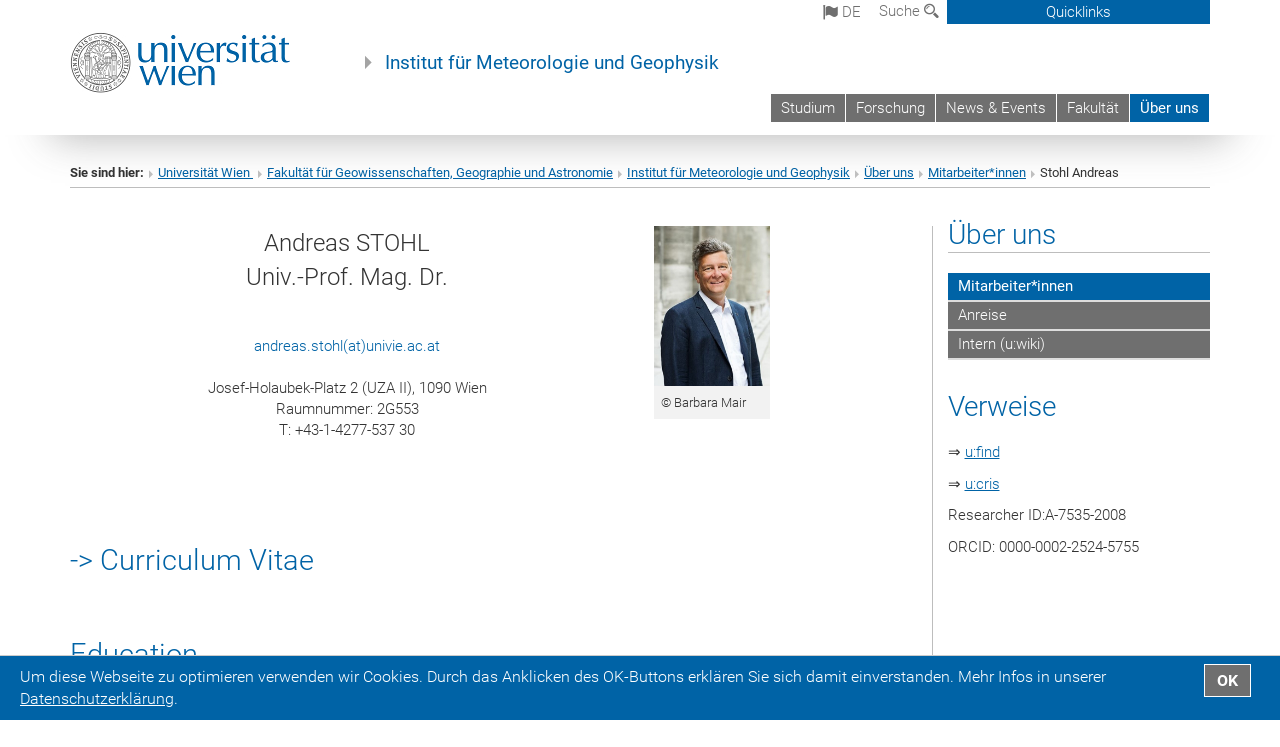

--- FILE ---
content_type: text/html; charset=utf-8
request_url: https://img.univie.ac.at/ueber-uns/mitarbeiterinnen/persoenliche-homepages/stohl-andreas/?ro%5B571283%5D=2&cHash=323b3977cf6ba8c839d31a9bca075a15
body_size: 31901
content:
<!DOCTYPE html>
<html xmlns="http://www.w3.org/1999/xhtml" xml:lang="de" lang="de">
<head prefix="og: http://ogp.me/ns# fb: http://ogp.me/ns/fb# article: http://ogp.me/ns/article#">

<meta charset="utf-8">
<!-- 
	This website is powered by TYPO3 - inspiring people to share!
	TYPO3 is a free open source Content Management Framework initially created by Kasper Skaarhoj and licensed under GNU/GPL.
	TYPO3 is copyright 1998-2017 of Kasper Skaarhoj. Extensions are copyright of their respective owners.
	Information and contribution at http://typo3.org/
-->



<title>Stohl Andreas</title>
<meta name="generator" content="TYPO3 CMS">


<link rel="stylesheet" type="text/css" href="/typo3temp/stylesheet_b3a206eec6.css?1736368171" media="all">
<link rel="stylesheet" type="text/css" href="/typo3conf/ext/univie_news/Resources/Public/CSS/pwp.css?1615798746" media="all">
<link rel="stylesheet" type="text/css" href="/fileadmin/templates/GLOBAL/CSS/styles.css?1694002451" media="all">
<link rel="stylesheet" type="text/css" href="/fileadmin/templates/GLOBAL/ICONS/style.css?1732114024" media="all">
<link rel="stylesheet" type="text/css" href="/fileadmin/templates/GLOBAL/CSS/print.css?1580200204" media="print">
<link rel="stylesheet" type="text/css" href="/fileadmin/templates/GLOBAL/ICONS/tablesorter/tablesorter.css?1675257657" media="all">
<link rel="stylesheet" type="text/css" href="/fileadmin/templates/GLOBAL/JS/shariff/shariff-vie.css?1681381994" media="all">
<link rel="stylesheet" type="text/css" href="/fileadmin/templates/GLOBAL/CSS/video-js.min.css?1505291824" media="all">
<link rel="stylesheet" type="text/css" href="/fileadmin/templates/GLOBAL/CSS/videojs.thumbnails.css?1505291824" media="all">
<link rel="stylesheet" type="text/css" href="/fileadmin/templates/GLOBAL/EXT/powermail/pm-additional.css?1730119584" media="all">
<link rel="stylesheet" type="text/css" href="/fileadmin/templates/GLOBAL/CSS/added-accessibility.css?1740400409" media="all">
<link rel="stylesheet" type="text/css" href="/fileadmin/templates/GLOBAL/EXT/news/css/news.css?1710158386" media="all">
<link rel="stylesheet" type="text/css" href="/fileadmin/templates/GLOBAL/EXT/univie_pure/pure.css?1692264488" media="all">
<link rel="stylesheet" type="text/css" href="/typo3conf/ext/univie_phaidra/Resources/style.css?1526300968" media="all">
<link rel="stylesheet" type="text/css" href="/typo3temp/stylesheet_240b4ca893.css?1736368171" media="all">


<script src="/uploads/tx_t3jquery/jquery-2.1.x-1.10.x-1.2.x-3.0.x.js?1511251888" type="text/javascript"></script>
<script src="/fileadmin/templates/GLOBAL/JS/videoJS/video.min.js?1505291804" type="application/x-javascript"></script>
<script src="/fileadmin/templates/GLOBAL/JS/videoJS/videojs-contrib-hls.min.js?1505291804" type="application/x-javascript"></script>
<script src="/fileadmin/templates/GLOBAL/JS/videoJS/videojs.thumbnails.js?1505291804" type="application/x-javascript"></script>
<script src="/fileadmin/templates/GLOBAL/JS/videoJS/videojs.persistvolume.js?1505291804" type="application/x-javascript"></script>
<script src="/typo3temp/javascript_9a38f34785.js?1736368171" type="text/javascript"></script>


<link href="/fileadmin/templates/GLOBAL/IMG/favicon.ico" rel="shortcut icon" type="image/vnd.microsoft.icon" />
<link href="/fileadmin/templates/GLOBAL/IMG/favicon-uni.png" rel="apple-touch-icon" type="image/png" />
<link href="/fileadmin/templates/GLOBAL/IMG/favicon-uni.png" rel="shortcut icon" type="image/vnd.microsoft.icon" />

            <meta property="og:base-title" content="Institut für Meteorologie und Geophysik" />
            <meta http-equiv="X-UA-Compatible" content="IE=edge">
            <meta name="viewport" content="width=device-width, initial-scale=1">

            <!-- HTML5 shim and Respond.js IE8 support of HTML5 elements and media queries -->
            <!--[if lt IE 9]>
                <script src="https://oss.maxcdn.com/libs/html5shiv/3.7.0/html5shiv.js"></script>
                <script src="https://oss.maxcdn.com/libs/respond.js/1.4.2/respond.min.js"></script>
            <![endif]-->
            <meta name="title" content="Stohl Andreas" /><meta property="og:site-id" content="121876" /><meta property="og:title" content="Stohl Andreas" /><meta property="og:type" content="article" /><meta property="og:url" content="https://img.univie.ac.at/ueber-uns/mitarbeiterinnen/persoenliche-homepages/stohl-andreas/?ro%5B571283%5D=2&cHash=323b3977cf6ba8c839d31a9bca075a15" /><meta name="twitter:card" content="summary_large_image" /><meta name="twitter:title" content="Stohl Andreas" /><meta name="og:type" content="article" /><meta property="og:url" content="https://img.univie.ac.at/ueber-uns/mitarbeiterinnen/persoenliche-homepages/stohl-andreas/?ro%5B571283%5D=2&cHash=323b3977cf6ba8c839d31a9bca075a15" /><meta property="og:description" content="Stohl Andreas" /><meta name="twitter:description" content="Stohl Andreas" />
            <meta property="og:image" content="https://www.univie.ac.at/fileadmin/templates/GLOBAL/IMG/uni_logo.jpg" />
            <meta property="og:image:type" content="image/jpg" />
            <meta property="og:image:width" content="1200" />
            <meta property="og:image:height" content="630" />
            <meta name="twitter:site" content="univienna" />
                <meta property="og:image" content="https://backend.univie.ac.at/fileadmin/templates/GLOBAL/IMG/uni_logo.jpg" />
                <meta property="og:image:type" content="image/jpg" />
                <meta property="og:image:width" content="1200" />
                <meta property="og:image:height" content="630" />
                <meta name="twitter:site" content="univienna" /><meta property="fb:app_id" content="1752333404993542" />    <style type="text/css">
    .table-uni th {white-space: nowrap;}
    .table-uni.blue-bg th {background-color: #267ab3; color: white;}    
    #carousel-header-slider {background-color: #0063a6;}
    </style>
</head>
<body>

<header>
<nav aria-label="Sprungmarke zum Inhalt" class="skip">
    <a href="#mainContent" class="skip-to-content" tabindex="0" title="skip">Direkt zum Hauptinhalt gehen</a>
</nav>

<!-- ==============================================
BEGINN Small Devices
=============================================== -->
<div class="navbar-header skip"><button type="button" id="button-open-menu" class="navbar-toggle my-button" data-toggle="collapse" data-target="#menu-container-mobile" aria-haspopup="true" tabindex="0"><span class="sr-only" id="show-navigation-button-text">Menü öffnen</span><span class="icon-mainmenue" aria-hidden="true"></span></button></div>
<div class="navbar-collapse collapse hidden-md hidden-lg skip" id="menu-container-mobile">
    <div class="navbar-header">
        <button type="button" class="navbar-toggle menu-open" data-toggle="collapse" data-target="#menu-container-mobile" aria-expanded="true">
            <span class="sr-only" id="hide-navigation-button-text">Menü schließen</span>
            <span class="icon-cancel-circle" aria-hidden="true"></span>
        </button>
    </div>
    <div class="menu-header-mobile col-sx-12 hidden-md hidden-lg">
        <a href="https://www.univie.ac.at/"><img width="220" src="/fileadmin/templates/GLOBAL/IMG/uni_logo_220.jpg" class="logo logo-single" alt="Universität Wien - Startseite"  data-rjs="3"></a>
    </div>
    <nav aria-label="Hauptnavigation" class="navbar navbar-uni-mobile hidden-md hidden-lg"><ul class="nav navbar-nav navbar-right"><li class="dropdown dropdown-mobile"><a href="/studium/" target="_self" class="link-text">Studium</a><a data-toggle="dropdown" href="" class="toggle-icon" role="button" aria-label="Menü öffnen"><span class="icon-navi-close"><span class="sr-only">Menü öffnen</span>&nbsp;</span></a><ul class="dropdown-menu level2"><li class="level2"><a href="/studium/bachelor-meteorologie-und-klima/" target="_self" class="level2">Bachelor Meteorologie und Klima</a></li><li class="level2"><a href="/studium/master-meteorology-and-climate-science/" target="_self" class="level2">Master Meteorology and Climate Science</a></li><li class="level2"><a href="https://ssc-geo-astronomie.univie.ac.at/services-info/services-spl-28/studienprogrammleitung/" target="_blank" class="level2">Studienprogrammleitung 28</a></li><li class="level2"><a href="https://ssc-geo-astronomie.univie.ac.at/" target="_blank" class="level2">StudienServiceCenter</a></li><li class="level2"><a href="http://stv-meteorologie-und-geophysik.oeh.univie.ac.at/" target="_blank" class="level2">Studienrichtungsvertretung</a></li><li class="level2"><a href="/studium/aktuelle-seminare-und-kolloquium/" target="_self" class="level2">Aktuelle Seminare und Kolloquium</a></li><li class="level2"><a href="/studium/akademische-arbeiten/" target="_self" class="level2">Akademische Arbeiten</a></li></ul></li><li class="dropdown dropdown-mobile"><a href="/forschung/" target="_self" class="link-text">Forschung</a><a data-toggle="dropdown" href="" class="toggle-icon" role="button" aria-label="Menü öffnen"><span class="icon-navi-close"><span class="sr-only">Menü öffnen</span>&nbsp;</span></a><ul class="dropdown-menu level2"><li class="level2"><a href="/forschung/klimadiagnose/" target="_self" class="level2">Klimadiagnose</a></li><li class="level2"><a href="http://flexteam.univie.ac.at/" target="_blank" class="level2">Atmosphärische Transportprozesse</a></li><li class="level2"><a href="/forschung/nwp-und-datenassimilation/" target="_self" class="level2">NWP und Datenassimilation</a></li><li class="level2"><a href="http://klimadynamik.univie.ac.at/" target="_blank" class="level2">Dynamik und Modellierung des Klimasystems</a></li><li class="level2"><a href="/forschung/experimentelle-meteorologie/" target="_self" class="level2">Experimentelle Meteorologie</a></li><li class="level2"><a href="/forschung/geophysikseismologie/" target="_self" class="level2">Geophysik/Seismologie</a></li><li class="level2"><a href="/forschung/umweltgeophysik/" target="_self" class="level2">Umweltgeophysik</a></li><li class="level2"><a href="https://vinar.univie.ac.at/" target="_blank" class="level2">Forschungsverbund VINAR</a></li><li class="level2"><a href="/forschung/publikationen/" target="_self" class="level2">Publikationen</a></li></ul></li><li class="dropdown dropdown-mobile"><a href="/news-events/?no_cache=1" target="_self" class="link-text">News & Events</a><a data-toggle="dropdown" href="" class="toggle-icon" role="button" aria-label="Menü öffnen"><span class="icon-navi-close"><span class="sr-only">Menü öffnen</span>&nbsp;</span></a><ul class="dropdown-menu level2"><li class="level2"><a href="/news-events/medienecho/" target="_self" class="level2">Medienecho</a></li><li class="level2"><a href="/news-events/kolloquiumsprogramm/" target="_self" class="level2">Kolloquiumsprogramm</a></li><li class="level2"><a href="https://img.univie.ac.at/https//imgunivieacat/kalender/" target="_blank" class="level2">Veranstaltungskalender</a></li></ul></li><li class="dropdown dropdown-mobile"><a href="http://fgga.univie.ac.at" target="_blank" class="link-text">Fakultät</a><a data-toggle="dropdown" href="" class="toggle-icon" role="button" aria-label="Menü öffnen"><span class="icon-navi-close"><span class="sr-only">Menü öffnen</span>&nbsp;</span></a></li><li class="dropdown dropdown-mobile act"><a href="/ueber-uns/" target="_self" class="link-text act">Über uns</a><a data-toggle="dropdown" href="" class="toggle-icon act" role="button" aria-label="Menü öffnen"><span class="icon-navi-open"><span class="sr-only">Menü schließen</span>&nbsp;</span></a><ul class="dropdown-menu level2"><li class="level2 act"><a href="/ueber-uns/mitarbeiterinnen/" target="_self" class="level2 act">Mitarbeiter*innen</a></li><li class="level2"><a href="/ueber-uns/anreise/" target="_self" class="level2">Anreise</a></li><li class="level2"><a href="http://wiki.univie.ac.at/pages/viewpage.action?pageId=37585415" target="_blank" class="level2">Intern (u:wiki)</a></li></ul></li></ul></nav>
</div>

<div id="quicklinks-top-mobile" class="quicklinks-btn-mobile top-row hidden-md hidden-lg skip">
    <a class="quicklinks-open open" data-top-id="" data-top-show="true" href="#" aria-label="Quicklinks öffnen oder schließen"><span class="icon-cancel-circle" aria-hidden="true"></span></a>
    <nav aria-label="Quicklinks"><div class="quicklinks-mobile-menu"><div class="panel panel-uni-quicklinks"><div class="panel-heading active"><a href="#quicklinks17110" target="_self" data-toggle="collapse" data-parent="#quicklinks-top-mobile" class="">Informationen für ...<span class="pull-right icon-navi-open"><span class="sr-only">Menü schließen</span></span></a></div><div id="quicklinks17110" class="panel-collapse collapse in quicklinks-panel"><div class="panel-body"><ul class="indent"><li><a href="http://studieren.univie.ac.at" target="_blank">Studieninteressierte&nbsp;<span class="sr-only">Externer Link</span><span class="icon-extern"></span></a></li><li><a href="http://studieren.univie.ac.at" target="_blank">Studierende&nbsp;<span class="sr-only">Externer Link</span><span class="icon-extern"></span></a></li><li><a href="http://forschungsservice.univie.ac.at/" target="_blank">Forschende&nbsp;<span class="sr-only">Externer Link</span><span class="icon-extern"></span></a></li><li><a href="http://www.postgraduatecenter.at/?l=0" target="_blank">Weiterbildung&nbsp;<span class="sr-only">Externer Link</span><span class="icon-extern"></span></a></li><li><a href="http://www.alumni.ac.at/?l=0" target="_blank">Alumni&nbsp;<span class="sr-only">Externer Link</span><span class="icon-extern"></span></a></li></ul></div></div></div><div class="panel panel-uni-quicklinks"><div class="panel-heading active"><a href="#quicklinks36" target="_self" data-toggle="collapse" data-parent="#quicklinks-top-mobile" class="">Meistgesuchte Services ...<span class="pull-right icon-navi-open"><span class="sr-only">Menü schließen</span></span></a></div><div id="quicklinks36" class="panel-collapse collapse in quicklinks-panel"><div class="panel-body"><ul class="indent"><li><a href="http://studieren.univie.ac.at/" target="_blank"><span class="icon-quick-studienpoint"></span>&nbsp;&nbsp;Studieren an der Universität Wien&nbsp;<span class="sr-only">Externer Link</span><span class="icon-extern"></span></a></li><li><a href="http://ufind.univie.ac.at/de/search.html" target="_blank"><span class="icon-quick-lesung"></span>&nbsp;&nbsp;u:find Vorlesungs-/Personensuche&nbsp;<span class="sr-only">Externer Link</span><span class="icon-extern"></span></a></li><li><a href="http://uspace.univie.ac.at" target="_blank"><span class="icon-quick-univis"></span>&nbsp;&nbsp;u:space&nbsp;<span class="sr-only">Externer Link</span><span class="icon-extern"></span></a></li><li><a href="http://bibliothek.univie.ac.at/?r=0" target="_blank"><span class="icon-quick-biblio"></span>&nbsp;&nbsp;Bibliothek&nbsp;<span class="sr-only">Externer Link</span><span class="icon-extern"></span></a></li><li><a href="http://moodle.univie.ac.at/?r=0" target="_blank"><span class="icon-quick-lesung"></span>&nbsp;&nbsp;Moodle (E-Learning)&nbsp;<span class="sr-only">Externer Link</span><span class="icon-extern"></span></a></li><li><a href="http://urise.univie.ac.at/" target="_blank"><span class="icon-quick-lesung"></span>&nbsp;&nbsp;u:rise - Professional & Career Development&nbsp;<span class="sr-only">Externer Link</span><span class="icon-extern"></span></a></li><li><a href="http://www.univie.ac.at/ueber-uns/leitung-organisation/fakultaeten-zentren/" target="_blank"><span class="icon-quick-fakultaeten"></span>&nbsp;&nbsp;Fakultäten & Zentren&nbsp;<span class="sr-only">Externer Link</span><span class="icon-extern"></span></a></li><li><a href="http://zid.univie.ac.at/webmail/" target="_blank"><span class="icon-quick-webmail"></span>&nbsp;&nbsp;Webmail&nbsp;<span class="sr-only">Externer Link</span><span class="icon-extern"></span></a></li><li><a href="http://wiki.univie.ac.at/" target="_blank"><span class="icon-quick-intranet"></span>&nbsp;&nbsp;Intranet für Mitarbeiter*innen&nbsp;<span class="sr-only">Externer Link</span><span class="icon-extern"></span></a></li><li><a href="http://www.univie.ac.at/ueber-uns/weitere-informationen/kontakt-services-von-a-z/" target="_blank"><span class="icon-quick-kontakt"></span>&nbsp;&nbsp;Kontakt & Services von A-Z&nbsp;<span class="sr-only">Externer Link</span><span class="icon-extern"></span></a></li></ul></div></div></div></div></nav>
</div>

<div class="navbar hidden-md hidden-lg skip" id="top-row-mobile">
    <div class="container-mobile" id="nav-container-mobile">
        <div class="top-row-shadow">
            <div class="row">
                <div class="col-md-12 toprow-mobile">
                    <div class="navbar navbar-top navbar-top-mobile hidden-md hidden-lg">
                        <ul class="nav-pills-top-mobile">
                                
<li class="dropdown">
    <a class="dropdown-toggle" data-toggle="dropdown" href="#">de <span class="icon-sprache"></span></a>
    <label id="langmenu1" class="hidden-label">Sprachwahl</label>

    <ul class="dropdown-menu-lang dropdown-menu" role="menu" aria-labelledby="langmenu1">

    
        <li role="menuitem">
            <a href="/en/about-us/staff/private-homepages/stohl-andreas/?ro%5B571283%5D=2&cHash=323b3977cf6ba8c839d31a9bca075a15" class="linked-language">English</a>
        </li>
    
    </ul>

</li>

                            <li class="search-mobile">
                                <a data-top-id="search-top-mobile" id="show-search-button" data-top-show="true" href="#"><span class="sr-only" id="show-search-button-text">Suchformular öffnen</span><span class="sr-only" id="hide-search-button-text" style="display:none;">Suchformular schließen</span><span class="icon-lupe" aria-hidden="true"></span></a>
                            </li>
                            <li class="quicklinks-btn-mobile">
                                <a data-top-id="quicklinks-top-mobile" data-top-show="true" href="#">Quicklinks</a>
                            </li>
                        </ul>
                    </div>
                    <div id="search-top-mobile">
                        <ul class="nav nav-tabs-search">
                            <li class="active"><a href="#" data-toggle="tab">Webseiten</a></li>
                            <li id="search_staff_mobile"><a data-toggle="tab" href="#">Personensuche</a></li>
                        </ul>
                        <div class="input-group">
                            <label for="search-mobile">Suche</label>
                            <form id="mobilesearchform" action="/suche/?no_cache=1" method="GET">
                                <input type="text" class="form-control-search" id="search-mobile" name="q" placeholder="Suchbegriff" aria-label="Suchbegriff">
                            </form>
                            <span class="input-group-addon-search"><span class="icon-lupe"></span></span>
                        </div>
                    </div>
                </div>
                <div class="col-xs-12">
                    <div class="header-container-mobile col-md-12">
                        <div class="logo-container">
                            <a href="https://www.univie.ac.at/"><img width="220" src="/fileadmin/templates/GLOBAL/IMG/uni_logo_220.jpg" class="logo logo-single" alt="Universität Wien - Startseite"  data-rjs="3"></a>
                        </div>
                         <nav aria-label="Topnavigation" class="navbar navbar-uni hidden-xs hidden-sm"><ul class="nav navbar-nav navbar-right"><li><a href="/studium/" target="_self">Studium</a></li><li><a href="/forschung/" target="_self">Forschung</a></li><li><a href="/news-events/?no_cache=1" target="_self">News & Events</a></li><li><a href="http://fgga.univie.ac.at" target="_blank">Fakultät</a></li><li class="active"><a href="/ueber-uns/" target="_self">Über uns</a></li></ul></nav>
                    </div>
                </div>
                <div class="col-xs-12">
                        <div class="header-text-container-mobile col-md-12">
                            <span class="header-text"><a href="/" target="_self">Institut für Meteorologie und Geophysik</a></span>
                        </div>
                </div>
            </div>
        </div>
    </div>
</div>
<!-- ==============================================
END Small Devices
=============================================== -->

<!-- ==============================================
BEGINN DESKTOP
=============================================== -->
<style>
.navbar-top {
    display: grid;
    grid-template-rows: auto;
    justify-items: end;
}
#quicklinks-top {
    grid-row-start: 1;
    grid-row-end: 1;
    width: 100%;
}
ul.nav-pills-top {
    grid-row-start: 2;
    grid-row-end:2;
}

.form-holder{
    display: flex;
    justify-content: space-between;
    align-content: space-evenly;
    //align-items: center;
}

.form-holder label{
    display: inline-block;
    padding: 0.2em;
    background-color: #0063a6;
    color:white;
    flex-grow: 1;
}
.radio-holder {
    padding: 0.4em 0 0 0.4em;
    background-color: #0063a6;
    flex-grow: 1;
}
.radio-holder:has(input[type="radio"]:checked) {
    background-color:white;
    font-weight: 300;
}
.radio-holder.active {
    background-color:white;
    font-weight: 300;
}

input[type="radio"]:checked, input[type="radio"]:checked + label {
    background-color:white;
    color: #0063a6;
}
input#search:focus {
    border:2px solid rgba(242, 242, 242, 0.6);
    box-shadow: inset 0 1px 1px rgba(0, 0, 0, 0.075), 0 0 8px rgba(242, 242, 242, 0.6);
}
.dropdown-menu-search {
    width: 336px;
    margin-top: 5px;
}
#quicklinks-top{
    padding:0;
    background:white;
}
.ql-container{
    width: 100vw;
    position: relative;
    left: 50%;
    right: 50%;
    margin-left: -50vw;
    margin-right: -50vw;
    background: #1a74b0 url(/fileadmin/templates/GLOBAL/IMG/quicklinksbackground.png?1535542505) no-repeat;
    padding-top: 25px;
}
</style>
<!-- IMPORTANT:
lib.quicklinks.wrap = <nav aria-label="{LLL:fileadmin/templates/GLOBAL/locallang.xml:quicklinks}"><div class="row">|</div></nav>
-->
<div class="navbar-fixed-top hidden-sm hidden-xs skip" id="top-row">

    <div class="container" id="nav-container">
        <div class="top-row-shadow">
            <div class="row">
                <div class="col-md-12 header-logo-container">
                    <!-- BEGINN Language, Search, Quicklinks -->
                    <div class="navbar navbar-top">
                        <ul class="nav-pills-top navbar-right">
                            <!-- Language -->
                            <li class="dropdown langmenu">
                                
    <a class="dropdown-toggle" data-toggle="dropdown" href="#"><span class="icon-sprache"></span> de</a>
    <label id="langmenu2" class="hidden-label">Sprachwahl</label>
    <ul class="dropdown-menu-lang dropdown-menu-left desktop dropdown-menu" role="menu" aria-labelledby="langmenu2">

    
        <li role="menuitem">
            <a href="/en/about-us/staff/private-homepages/stohl-andreas/?ro%5B571283%5D=2&cHash=323b3977cf6ba8c839d31a9bca075a15" class="linked-language">English</a>
        </li>
    
    </ul>

                            </li>
                            <!-- Search -->
                            <li class="dropdown">
                                <button type="button" data-toggle="dropdown" class="dropdown-toggle" id="open-search">Suche <span class="icon-lupe"></span></button>
                                <div class="dropdown-menu dropdown-menu-left dropdown-menu-search">
                                    <div class="">
                                        <!--<label for="search">Suche</label>-->
                                        <form id="searchform" class="" action="/suche/?no_cache=1" method="GET">
                                            <div class="form-holder ">
                                                <div class="radio-holder active">
                                                    <input type="radio" id="search-web" value="search-web" name="chooseSearch" checked>
                                                    <label for="search-web" id="label-web">Webseiten</label>
                                                </div>
                                                <div class="radio-holder">
                                                    <input type="radio" id="search-staff" value="search-staff" name="chooseSearch">
                                                    <label for="search-staff" id="label-staff">Personensuche</label>
                                                </div>
                                            </div>
                                            <div class="form-holder">
                                                <input type="text" class="form-control-search" id="search" name="q" placeholder="Suchbegriff" aria-label="Suchbegriff">
                                                <button id="submit" type="submit" onclick="$('#searchform').submit();"><span class="sr-only">Suche starten</span><span class="icon-lupe"></span></button>
                                            </div>
                                        </form>
                                    </div>
                                </div>
                            </li>
                            <!-- Quicklinks -->
                            <li class="dropdown quicklinks-btn">
                                <a data-top-id="quicklinks-top" data-top-show="true" data-toggle="dropdown" href="#">Quicklinks</a>
                            </li>
                        </ul>
                        <!-- BEGINN Quicklinkscontainer -->
                        <div id="quicklinks-top" class="dropdown-toggle">
                            <div class="ql-container">
                                <div class="container">
                                    <nav aria-label="Quicklinks"><div class="row"><div class="col-md-4 col-md-offset-4"><h3 class="top-row-header">Informationen für ...</h3><ul><li><a href="http://studieren.univie.ac.at" target="_blank">Studieninteressierte&nbsp;<span class="sr-only">Externer Link</span><span class="icon-extern"></span></a></li><li><a href="http://studieren.univie.ac.at" target="_blank">Studierende&nbsp;<span class="sr-only">Externer Link</span><span class="icon-extern"></span></a></li><li><a href="http://forschungsservice.univie.ac.at/" target="_blank">Forschende&nbsp;<span class="sr-only">Externer Link</span><span class="icon-extern"></span></a></li><li><a href="http://www.postgraduatecenter.at/?l=0" target="_blank">Weiterbildung&nbsp;<span class="sr-only">Externer Link</span><span class="icon-extern"></span></a></li><li><a href="http://www.alumni.ac.at/?l=0" target="_blank">Alumni&nbsp;<span class="sr-only">Externer Link</span><span class="icon-extern"></span></a></li></ul></div><div class="col-md-4"><h3 class="top-row-header">Meistgesuchte Services ...</h3><ul><li><a href="http://studieren.univie.ac.at/" target="_blank"><span class="icon-quick-studienpoint"></span>&nbsp;&nbsp;Studieren an der Universität Wien&nbsp;<span class="sr-only">Externer Link</span><span class="icon-extern"></span></a></li><li><a href="http://ufind.univie.ac.at/de/search.html" target="_blank"><span class="icon-quick-lesung"></span>&nbsp;&nbsp;u:find Vorlesungs-/Personensuche&nbsp;<span class="sr-only">Externer Link</span><span class="icon-extern"></span></a></li><li><a href="http://uspace.univie.ac.at" target="_blank"><span class="icon-quick-univis"></span>&nbsp;&nbsp;u:space&nbsp;<span class="sr-only">Externer Link</span><span class="icon-extern"></span></a></li><li><a href="http://bibliothek.univie.ac.at/?r=0" target="_blank"><span class="icon-quick-biblio"></span>&nbsp;&nbsp;Bibliothek&nbsp;<span class="sr-only">Externer Link</span><span class="icon-extern"></span></a></li><li><a href="http://moodle.univie.ac.at/?r=0" target="_blank"><span class="icon-quick-lesung"></span>&nbsp;&nbsp;Moodle (E-Learning)&nbsp;<span class="sr-only">Externer Link</span><span class="icon-extern"></span></a></li><li><a href="http://urise.univie.ac.at/" target="_blank"><span class="icon-quick-lesung"></span>&nbsp;&nbsp;u:rise - Professional & Career Development&nbsp;<span class="sr-only">Externer Link</span><span class="icon-extern"></span></a></li><li><a href="http://www.univie.ac.at/ueber-uns/leitung-organisation/fakultaeten-zentren/" target="_blank"><span class="icon-quick-fakultaeten"></span>&nbsp;&nbsp;Fakultäten & Zentren&nbsp;<span class="sr-only">Externer Link</span><span class="icon-extern"></span></a></li><li><a href="http://zid.univie.ac.at/webmail/" target="_blank"><span class="icon-quick-webmail"></span>&nbsp;&nbsp;Webmail&nbsp;<span class="sr-only">Externer Link</span><span class="icon-extern"></span></a></li><li><a href="http://wiki.univie.ac.at/" target="_blank"><span class="icon-quick-intranet"></span>&nbsp;&nbsp;Intranet für Mitarbeiter*innen&nbsp;<span class="sr-only">Externer Link</span><span class="icon-extern"></span></a></li><li><a href="http://www.univie.ac.at/ueber-uns/weitere-informationen/kontakt-services-von-a-z/" target="_blank"><span class="icon-quick-kontakt"></span>&nbsp;&nbsp;Kontakt & Services von A-Z&nbsp;<span class="sr-only">Externer Link</span><span class="icon-extern"></span></a></li></ul></div></div></nav>
                                </div>
                            </div>
                        </div>
                        <!-- END Quicklinkscontainer -->
                    </div>
                    <!-- END Language, Search, Quicklinks -->

                    <!-- Logo, Title -->
                    <div class="logo-container">
                        <a href="https://www.univie.ac.at/"><img width="220" src="/fileadmin/templates/GLOBAL/IMG/uni_logo_220.jpg" class="logo logo-single" alt="Universität Wien - Startseite"  data-rjs="3"></a>
                        <span class="header-text"><a href="/" target="_self">Institut für Meteorologie und Geophysik</a></span>
                    </div>
                    <!-- Logo, Title -->

                    <!-- HMenu -->
                    <div class="hmenu">
                        <nav aria-label="Topnavigation" class="navbar navbar-uni hidden-xs hidden-sm"><ul class="nav navbar-nav navbar-right"><li><a href="/studium/" target="_self">Studium</a></li><li><a href="/forschung/" target="_self">Forschung</a></li><li><a href="/news-events/?no_cache=1" target="_self">News & Events</a></li><li><a href="http://fgga.univie.ac.at" target="_blank">Fakultät</a></li><li class="active"><a href="/ueber-uns/" target="_self">Über uns</a></li></ul></nav>
                    </div>
                    <!-- HMenu -->

                </div>
            </div>
        </div>
    </div>
</div>
<!-- ==============================================
END DESKTOP
=============================================== -->

</header>


    <!-- Standard -->
    <div class="container">
        <div class="breadcrumb-page-container">
            <div class="row">
                <div class="col-md-12">
                    <nav aria-label="Pfadnavigation"><ul class="breadcrumb-page"><li><strong>Sie sind hier:</strong></li><li class="meta-breadcrumb"><a href="http://www.univie.ac.at/" target="_blank">Universität Wien </a></li><li class="meta-breadcrumb"><a href="http://fgga.univie.ac.at" target="_blank">Fakultät für Geowissenschaften, Geographie und Astronomie</a></li><li class="meta-breadcrumb"><a href="/" target="_self">Institut für Meteorologie und Geophysik</a></li><li><a href="/ueber-uns/" target="_self" title="Über uns">Über uns</a></li><li><a href="/ueber-uns/mitarbeiterinnen/" target="_self" title="Mitarbeiter*innen">Mitarbeiter*innen</a></li><li aria-current="page">Stohl Andreas</li></ul></nav>
                    <hr class="breadcrumb-page hidden-md hidden-lg">
                </div>
            </div>
            <hr class="breadcrumb-page hidden-xs hidden-sm">
        </div>

        <div class="row">
            <div class="col-md-9 content right-border" id="innerContent">
                <main id="mainContent" class="main-content main">
                    <div class="main">
                     
	<!--  CONTENT ELEMENT, uid:545357/gridelements_pi1 [begin] -->
		<div id="c545357" class="csc-default"><div class="row"><div class="col-sm-8">
	<!--  CONTENT ELEMENT, uid:545342/html [begin] -->
		<div id="c545342" class="csc-default">
		<!--  Raw HTML content: [begin] -->
			<center>
<font size="+2" font-weight: bold >
  Andreas STOHL <br> Univ.-Prof. Mag. Dr.
  <br>
</font><br><br>
<a href="mailto:andreas.stohl@univie.ac.at">
  andreas.stohl(at)univie.ac.at
</a>
<br><br>
Josef-Holaubek-Platz 2 (UZA II), 1090 Wien<br>
Raumnummer:&nbsp;2G553<br>
T:&nbsp;+43-1-4277-537 30<br>
<br><br>


		<!--  Raw HTML content: [end] -->
			</div>
	<!--  CONTENT ELEMENT, uid:545342/html [end] -->
		</div><div class="col-sm-4">
	<!--  CONTENT ELEMENT, uid:545346/dce_dceuid1 [begin] -->
		<div id="c545346" class="csc-default"><div class="tx-dce-pi1">
	
<!--Replace deactivated field.contentWidth with contentWidth-->

	
	
	
		<div class="content-element-margin">
			<div class="row">
				<div class="col-sm-12 top-align">
					
						
    



					
					<div class="img-left">
						
							
									<figure class="image-container">
	<p><img src="/fileadmin/_processed_/csm_Stohl_3_e9d877f92f.jpg" class="img-responsive" title="" alt="" /></p>
	
		<figcaption class="caption"><p>© Barbara Mair</p></figcaption>
	
</figure>

								
						
					</div>
					
						
    



					
					
				</div>
			</div>
		</div>
	
	
	
	
	


</div></div>
	<!--  CONTENT ELEMENT, uid:545346/dce_dceuid1 [end] -->
		</div></div></div>
	<!--  CONTENT ELEMENT, uid:545357/gridelements_pi1 [end] -->
		
	<!--  CONTENT ELEMENT, uid:545355/dce_dceuid17 [begin] -->
		<div id="c545355" class="csc-default"><div class="tx-dce-pi1">
	
	<div class="content-element-margin-small">
	</div>

</div></div>
	<!--  CONTENT ELEMENT, uid:545355/dce_dceuid17 [end] -->
		
	<!--  CONTENT ELEMENT, uid:545352/dce_dceuid1 [begin] -->
		<div id="c545352" class="csc-default"><div class="tx-dce-pi1">
	
<!--Replace deactivated field.contentWidth with contentWidth-->

	
	
	
	
	
	
	
		<div class="content-element-margin-zero">
			<div class="row">
				<div class="col-md-12">
					
						


					
					<h2><a href="/fileadmin/user_upload/i_img/docs_pers/CV-for-homepage_2020.pdf" class="download">-&gt; Curriculum Vitae<br /></a></h2>
<h2>&nbsp;</h2>
<h2>Education</h2>
<p>2000&nbsp;&nbsp;&nbsp;&nbsp;&nbsp;&nbsp;&nbsp;&nbsp;&nbsp;&nbsp;&nbsp;&nbsp;&nbsp; Habilitation, University of Natural Resources and Life Sciences, Vienna, Austria</p>
<p>1996 &nbsp;&nbsp;&nbsp;&nbsp;&nbsp;&nbsp;&nbsp;&nbsp;&nbsp;&nbsp;&nbsp;&nbsp; PhD, Faculty of Natural Sciences, University of Vienna, Austria</p>
<p>1992 &nbsp;&nbsp;&nbsp;&nbsp;&nbsp;&nbsp;&nbsp;&nbsp;&nbsp;&nbsp;&nbsp;&nbsp; Diploma in Meteorology, Faculty of Natural Sciences, University of Vienna, Austria</p>
<p>1986-1992&nbsp;&nbsp;&nbsp; Parallel studies of Astronomy and Meteorology, University of Vienna, Austria</p>
<h2>&nbsp;</h2>
<h2>Current Position</h2>
<p>From 2020&nbsp;&nbsp;&nbsp;&nbsp;&nbsp;&nbsp; Full Professor, University of Vienna, Austria</p>
<h2>&nbsp;</h2>
<h2>Previous Positions</h2>
<p>2004 – 2020 &nbsp;&nbsp;&nbsp; Senior scientist and group leader, NILU – Norwegian Institute for Air Research, Norway</p>
<p>2010&nbsp;&nbsp;&nbsp;&nbsp;&nbsp;&nbsp;&nbsp;&nbsp;&nbsp;&nbsp;&nbsp;&nbsp;&nbsp; &nbsp; &nbsp;&nbsp; Guest Professor, University of Innsbruck, Austria</p>
<p>2003 – 2004 &nbsp;&nbsp;&nbsp; Research Associate, University of Colorado, Boulder, CO, USA</p>
<p>1997 – 2003 &nbsp;&nbsp;&nbsp; Assistant professor (C1), Technical University of Munich, Germany</p>
<p>1995 – 1997&nbsp; &nbsp;&nbsp; Research Assistant, University of Natural Resources and Life Sciences, Vienna, Austria</p>
<p>1996 – 1996&nbsp;&nbsp;&nbsp;&nbsp; Compulsory military service, partly as an expert on dispersion modelling, Austria</p>
<p>1992 – 1995&nbsp;&nbsp; &nbsp; Research Assistant, University of Natural Resources and Life Sciences, Vienna, Austria</p>
<p>&nbsp;</p>
<h2>Research Interests</h2><ul class="gray-bg"><li>transport processes in the atmosphere</li><li>transport model development (FLEXTRA, FLEXPART)</li><li>ozone formation, exchange of air between the stratosphere and troposphere and intercontinental pollution transport</li><li>inverse estimation of emission sources </li><li>turbulence</li><li>climate research </li><li>water in the atmosphere</li><li>interpretation of ice core data </li></ul><p>&nbsp;</p>
<h2>Fellowships and Awards</h2>
<p>2015&nbsp;&nbsp;&nbsp;&nbsp;&nbsp;&nbsp;&nbsp;&nbsp;&nbsp;&nbsp;&nbsp;&nbsp;&nbsp; &nbsp;&nbsp; <b>Advanced Grant</b> of the <i>European Research Council</i></p>
<p>2014-2018&nbsp;&nbsp;&nbsp;&nbsp;&nbsp;&nbsp; <b>ISI Highly Cited Researcher</b> (https://hcr.clarivate.com/)</p>
<p>2012 &nbsp;&nbsp;&nbsp;&nbsp;&nbsp;&nbsp;&nbsp;&nbsp;&nbsp;&nbsp;&nbsp;&nbsp; &nbsp;&nbsp; <b>Recognition and Appreciation </b>by the <i>Ozone Secretariate, United Nations Environment Programme</i> for “valuable contributions and efforts in the Scientific Assessment Panel”</p>
<p>2011+2012&nbsp;&nbsp;&nbsp;&nbsp;&nbsp; <b>Editor’s Citations for Excellence in Refereeing</b> for the <i>American Geophysical Union’s (AGU) Journal of Geophysical Research-Atmospheres</i></p>
<p>2009&nbsp;&nbsp;&nbsp;&nbsp;&nbsp;&nbsp;&nbsp;&nbsp;&nbsp;&nbsp;&nbsp;&nbsp;&nbsp; &nbsp;&nbsp; <b>Group Achievement Award</b> from the <i>U.S.A. National Aeronautics and Space Administration (NASA) </i>for outstanding accomplishments in the framework of ARCTAS</p>
<p>2009&nbsp;&nbsp;&nbsp;&nbsp;&nbsp;&nbsp;&nbsp;&nbsp;&nbsp;&nbsp;&nbsp;&nbsp; &nbsp; &nbsp; <b>Certificate of Appreciation</b> from the <i>World Meteorological Organization and the International Council for Science</i> for “valuable contributions that have helped make the International Polar Year 2007-2008 a success and an enduring example of international collaboration”</p>
<p>2007&nbsp;&nbsp;&nbsp;&nbsp;&nbsp;&nbsp;&nbsp;&nbsp;&nbsp;&nbsp;&nbsp;&nbsp; &nbsp; &nbsp; <b>NOAA OAR Outstanding Scientific Paper Award</b> from the <i>U.S.A. National Oceanic and Atmospheric Administration’s (NOAA) Office for Oceanic and Atmospheric Research</i> for the paper by O. R. Cooper, A. Stohl, M. Trainer, et al. (2006)</p>
<p>2004&nbsp;&nbsp;&nbsp;&nbsp;&nbsp;&nbsp;&nbsp;&nbsp;&nbsp;&nbsp;&nbsp; &nbsp; &nbsp;&nbsp; <b>EUROTRAC-2 Young Scientist Award</b>, a one-time prize given to five scientists under the age of 40 for their achievements during the EUREKA project <i>EUROTRAC-2</i> (www.gsf.de/eurotrac/winners.html)</p>
<h2>&nbsp;</h2>
<h2>Commissions of Trust (selected list)</h2>
<p>2019&nbsp;&nbsp;&nbsp;&nbsp;&nbsp;&nbsp;&nbsp;&nbsp;&nbsp;&nbsp;&nbsp; &nbsp; &nbsp; ERC evaluation panel activity</p>
<p>2015 + 2017&nbsp; <b>Chair of ERC (European Research Council) Evaluation Panel PE10 (Geosciences) for Consolidator Grants</b></p>
<p>2013&nbsp;&nbsp;&nbsp;&nbsp;&nbsp;&nbsp;&nbsp;&nbsp;&nbsp;&nbsp; &nbsp; &nbsp;&nbsp; Member, ERC Evaluation Panel PE10 (Geosciences) for Consolidator Grants</p>
<p>&nbsp;</p>
<p>2009-2019 &nbsp;&nbsp;&nbsp;&nbsp;&nbsp; <b>Chair of Expert Group on Short-Lived Climate Forcers</b>, Arctic Monitoring and Assessment Programme (AMAP); group has already delivered two AMAP assessment reports.</p>
<p>since 2015&nbsp;&nbsp;&nbsp;&nbsp;&nbsp;&nbsp; Member of the Scientific Steering Committee, Air Pollution in the Arctic: Climate, Environment and Societies (PACES) </p>
<p>2010-2014&nbsp;&nbsp;&nbsp;&nbsp;&nbsp;&nbsp; Member of the Scientific Steering Committee, International Commission on Atmospheric Chemistry and Global Pollution</p>
<p>&nbsp;</p>
<p>2009 – 2010&nbsp;&nbsp;&nbsp;&nbsp; Co-author of the 2010 Scientific Assessment of Ozone Depletion</p>
<p>2006 – 2007&nbsp;&nbsp;&nbsp;&nbsp; Coordinating lead author for the UNECE Taskforce on Hemispheric Transport of Air Pollutants Interim Report</p>
<p>2003 – 2006&nbsp;&nbsp;&nbsp;&nbsp; Coordinator of POLARCAT <a name="OLE_LINK2">(</a>Polar Study Using Aircraft, Remote Sensing, Surface Measurements and Models, of Climate, Chemistry, Aerosols, and Transport), an International Polar Year core activity that was also endorsed by AMAP, IGAC, iLEAPS, and SPARC</p>
<p>&nbsp;</p>
<p>2003 – 2017&nbsp;&nbsp;&nbsp;&nbsp; Co-editor of EGU journal Atmospheric Chemistry and Physics</p>
<p>2003 – 2004&nbsp;&nbsp;&nbsp;&nbsp; Associate Editor of Journal of Geophysical Research</p>
<p>2002 – 2003&nbsp;&nbsp;&nbsp;&nbsp; Spokesperson for the German Atmospheric Research Programme 2000</p>
<p>2000 –&nbsp;&nbsp;&nbsp;&nbsp;&nbsp;&nbsp;&nbsp;&nbsp;&nbsp;&nbsp;&nbsp; &nbsp; Reviewer and/or review panel member for at least 30 national research funding agencies in more than 10 countries (e.g., NSF, NASA, NOAA, DFG, SNCF, NERC, Finnish Academy)</p>
<p> 1999 – &nbsp; &nbsp; &nbsp; &nbsp; &nbsp; &nbsp;&nbsp; Reviewer for &gt;70 international scientific journals</p>
<p>&nbsp;</p>
<p>&nbsp;</p>
<h2><a href="/fileadmin/user_upload/i_img/docs_pers/stohl_publications.pdf" class="download">-&gt;&nbsp;Publications till 2019</a></h2>
				</div>
			</div>
			<div class="row">
				
			</div>
		</div>
	


</div></div>
	<!--  CONTENT ELEMENT, uid:545352/dce_dceuid1 [end] -->
		
	<!--  CONTENT ELEMENT, uid:545350/dce_dceuid17 [begin] -->
		<div id="c545350" class="csc-default"><div class="tx-dce-pi1">
	
	<div class="content-element-margin">
	</div>

</div></div>
	<!--  CONTENT ELEMENT, uid:545350/dce_dceuid17 [end] -->
		
	<!--  CONTENT ELEMENT, uid:571283/list [begin] -->
		<div id="c571283" class="csc-default"><h2>Publications</h2>
		<!--  Plugin inserted: [begin] -->
			<div class="tx-univie-pure">
    
    
    <div class="tx_univiepure" >
        <div class="content-element-margin-small">
            <!-- ResearchOutput -->
            
                    
                    


    
    <div class="row content-element-margin-small pager">
        <div class="col-md-6">
            Zeige Ergebnisse  21  -  40  von  135
        </div>
        <div class="col-md-6">
            
                    <div class="pagination-container" style="display:flex;justify-content:flex-end;align-items:center;">
                        <div class="pagination">

                            <!-- First -->
                            
                                    <span class="first">
                                        <a href="/ueber-uns/mitarbeiterinnen/persoenliche-homepages/stohl-andreas/?%5B%5D=&amp;cHash=721007d04dce977412c5888315198de4"><span class="visually-hidden">Erste Seite</span><span class="icon-pagination-first"></span></a>
                                    </span>
                                

                            <!-- Previous -->
                            
                                    <span class="previous">
                                        
                                    </span>
                                

                            <!-- Numbered pages -->
                            <span  style="margin-left:0.5em;margin-right:0.5em;">
                            
                                
                                        <span>
                                             <a href="/ueber-uns/mitarbeiterinnen/persoenliche-homepages/stohl-andreas/?ro%5B571283%5D=1&amp;cHash=bdcefcfd90d669cb687f0b8fc99548ae"><span class="visually-hidden">Seite&nbsp;</span>1</a>
                                        </span>
                                    
                            
                                
                                        <span class="current"><span class="visually-hidden">Seite&nbsp;</span>2</span>
                                    
                            
                                
                                        <span>
                                             <a href="/ueber-uns/mitarbeiterinnen/persoenliche-homepages/stohl-andreas/?ro%5B571283%5D=3&amp;cHash=671013296f2aa8fc5bd1b78c104dcf92"><span class="visually-hidden">Seite&nbsp;</span>3</a>
                                        </span>
                                    
                            
                                
                                        <span>
                                             <a href="/ueber-uns/mitarbeiterinnen/persoenliche-homepages/stohl-andreas/?ro%5B571283%5D=4&amp;cHash=fee42ad1f568e4131d51a4bf2fc92bd1"><span class="visually-hidden">Seite&nbsp;</span>4</a>
                                        </span>
                                    
                            
                                
                                        <span>
                                             <a href="/ueber-uns/mitarbeiterinnen/persoenliche-homepages/stohl-andreas/?ro%5B571283%5D=5&amp;cHash=268e8c46f9b7d1bd2289c9e17570a159"><span class="visually-hidden">Seite&nbsp;</span>5</a>
                                        </span>
                                    
                            
                                
                                        <span>
                                             <a href="/ueber-uns/mitarbeiterinnen/persoenliche-homepages/stohl-andreas/?ro%5B571283%5D=6&amp;cHash=9d00e908c73b57b124bcef5d733901e5"><span class="visually-hidden">Seite&nbsp;</span>6</a>
                                        </span>
                                    
                            
                                
                                        <span>
                                             <a href="/ueber-uns/mitarbeiterinnen/persoenliche-homepages/stohl-andreas/?ro%5B571283%5D=7&amp;cHash=8ab373c065c8ea5058cac881e029b963"><span class="visually-hidden">Seite&nbsp;</span>7</a>
                                        </span>
                                    
                            
                            </span>

                            <!-- Next -->
                            
                                    <span class="next">
                                    <a href="/ueber-uns/mitarbeiterinnen/persoenliche-homepages/stohl-andreas/?ro%5B571283%5D=3&amp;cHash=671013296f2aa8fc5bd1b78c104dcf92"><span class="visually-hidden">Nächste Seite</span><span class="icon-pagination-next"></span></a>
                                    </span>
                                

                            <!-- Last -->
                            
                                    <span class="last">
                                    <a href="/ueber-uns/mitarbeiterinnen/persoenliche-homepages/stohl-andreas/?ro%5B571283%5D=7&amp;cHash=8ab373c065c8ea5058cac881e029b963"><span class="visually-hidden">Letzte Seite</span><span class="icon-pagination-last" /></a>
                                    </span>
                                

                        </div>
                    </div>
                
        </div>
    </div>




        
        
            <div class="reserch-output ucris content-element-margin-small">
                <div class="rendering rendering_researchoutput  rendering_researchoutput_harvard rendering_contributiontojournal rendering_harvard rendering_contributiontojournal_harvard">Mahura, A, Baklanov, AA, Makkonen, R, Boy, M, Petäjä, T, Lappalainen, HK, Nuterman, R, Kerminen, V-M, Arnold, SR, Jochum, M, Shvidenko, A, Esau, I, Sofiev, M<a rel="Person" href="https://ucrisportal.univie.ac.at/de/persons/33e98ca8-f968-4fb4-8bfc-ebfd8b46a82a" class="link"><span>, Stohl, A</span></a>, Aalto, T, Bai, J, Chen, C, Cheng, Y, Drofa, O, Huang, M, Järvi, L, Kokkola, H, Kouznetsov, R, Li, T, Malguzzi, P, Monks, SA, Poulsen, MB, Noe, SM, Palamarchuk, Y, Foreback, B, Clusius, P, Rasmussen, TAS, She, J, Sørensen, JH, Spracklen, DV, Su, H, Tonttila, J, Wang, S, Wang, J, Wolf-Grosse, T, Yu, Y, Zhang, Q, Zhang, W, Zhang, W, Zheng, X, Li, S, Li, Y, Zhou, P &amp; Kulmala, M 2024, '<a rel="ContributionToJournal" href="https://ucrisportal.univie.ac.at/de/publications/f902dc71-72e1-4dd0-8504-307887f2df0e" class="link harvard_title"><span>Towards seamless environmental prediction – development of Pan-Eurasian EXperiment (PEEX) modelling platform</span></a>', <span><em>Big Earth Data</em></span>, Jg. 8, Nr. 2, S. 189-230. <a onclick="window.open(this.href, '_blank','noopener,noreferrer'); return false;" href="https://doi.org/10.1080/20964471.2024.2325019" class="link"><span>https://doi.org/10.1080/20964471.2024.2325019</span></a></div>
                <!-- Show status if not published -->
                
                    <div><em></em></div>
                
                <!-- More... links to detail page and is activated automatically if single pid is entered -->
                
                <hr />
            </div>
        
            <div class="reserch-output ucris content-element-margin-small">
                <div class="rendering rendering_researchoutput  rendering_researchoutput_harvard rendering_contributiontojournal rendering_harvard rendering_contributiontojournal_harvard">Baier, K, Rubel, M<a rel="Person" href="https://ucrisportal.univie.ac.at/de/persons/33e98ca8-f968-4fb4-8bfc-ebfd8b46a82a" class="link"><span> &amp; Stohl, A</span></a> 2023, '<a rel="ContributionToJournal" href="https://ucrisportal.univie.ac.at/de/publications/4206a956-6db5-4706-9a67-d847f43072aa" class="link harvard_title"><span>The 3-Week-Long Transport History and Deep Tropical Origin of the 2021 Extreme Heat Wave in the Pacific Northwest</span></a>', <span><em>Geophysical Research Letters</em></span>, Jg. 50, Nr. 24, e2023GL105865. <a onclick="window.open(this.href, '_blank','noopener,noreferrer'); return false;" href="https://doi.org/10.1029/2023GL105865" class="link"><span>https://doi.org/10.1029/2023GL105865</span></a></div>
                <!-- Show status if not published -->
                
                    <div><em></em></div>
                
                <!-- More... links to detail page and is activated automatically if single pid is entered -->
                
                <hr />
            </div>
        
            <div class="reserch-output ucris content-element-margin-small">
                <div class="rendering rendering_researchoutput  rendering_researchoutput_harvard rendering_contributiontojournal rendering_harvard rendering_contributiontojournal_harvard">Legrand, M, McConnell, JR, Bergametti, G, Plach, A, Desboeufs, K,  Chellman, NJ, Preunkert, S<a rel="Person" href="https://ucrisportal.univie.ac.at/de/persons/33e98ca8-f968-4fb4-8bfc-ebfd8b46a82a" class="link"><span> &amp; Stohl, A</span></a> 2023, '<a rel="ContributionToJournal" href="https://ucrisportal.univie.ac.at/de/publications/f8b26d00-a353-4802-b7f0-52ae63f62ada" class="link harvard_title"><span>A two-fold increase of phosphorus in Alpine ice over the twentieth century: contributions from dust, primary biogenic emissions, coal burning and pig iron production.</span></a>', <span><em>Bulletin of the American Meteorological Society</em></span>, Jg. 128, Nr. 19, e2023JD039236. <a onclick="window.open(this.href, '_blank','noopener,noreferrer'); return false;" href="https://doi.org/10.1029/2023JD039236" class="link"><span>https://doi.org/10.1029/2023JD039236</span></a></div>
                <!-- Show status if not published -->
                
                    <div><em></em></div>
                
                <!-- More... links to detail page and is activated automatically if single pid is entered -->
                
                <hr />
            </div>
        
            <div class="reserch-output ucris content-element-margin-small">
                <div class="rendering rendering_researchoutput  rendering_researchoutput_harvard rendering_contributiontojournal rendering_harvard rendering_contributiontojournal_harvard">Jia, M, Jiang, F, Evangeliou, N, Eckhardt, S, Huang, X, Ding, A<a rel="Person" href="https://ucrisportal.univie.ac.at/de/persons/33e98ca8-f968-4fb4-8bfc-ebfd8b46a82a" class="link"><span> &amp; Stohl, A</span></a> 2023, '<a rel="ContributionToJournal" href="https://ucrisportal.univie.ac.at/de/publications/9a707caa-bf55-4ae2-afc0-6bc39f6644b2" class="link harvard_title"><span>Rapid decline of carbon monoxide emissions in the Fenwei Plain in China during the three-year Action Plan on defending the blue sky</span></a>', <span><em>Journal of Environmental Management</em></span>, Jg. 337, 117735. <a onclick="window.open(this.href, '_blank','noopener,noreferrer'); return false;" href="https://doi.org/10.1016/j.jenvman.2023.117735" class="link"><span>https://doi.org/10.1016/j.jenvman.2023.117735</span></a></div>
                <!-- Show status if not published -->
                
                    <div><em></em></div>
                
                <!-- More... links to detail page and is activated automatically if single pid is entered -->
                
                <hr />
            </div>
        
            <div class="reserch-output ucris content-element-margin-small">
                <div class="rendering rendering_researchoutput  rendering_researchoutput_harvard rendering_contributiontojournal rendering_harvard rendering_contributiontojournal_harvard">Brecht, R, Bakels, L, Bihlo, A<a rel="Person" href="https://ucrisportal.univie.ac.at/de/persons/33e98ca8-f968-4fb4-8bfc-ebfd8b46a82a" class="link"><span> &amp; Stohl, A</span></a> 2023, '<a rel="ContributionToJournal" href="https://ucrisportal.univie.ac.at/de/publications/83103c60-a7a6-47f4-aeb8-20eeef799ff7" class="link harvard_title"><span>Improving trajectory calculations by FLEXPART 10.4+ using single-image super-resolution</span></a>', <span><em>Geoscientific Model Development</em></span>, Jg. 16, Nr. 8, S. 2181-2192. <a onclick="window.open(this.href, '_blank','noopener,noreferrer'); return false;" href="https://doi.org/10.5194/gmd-16-2181-2023" class="link"><span>https://doi.org/10.5194/gmd-16-2181-2023</span></a></div>
                <!-- Show status if not published -->
                
                    <div><em></em></div>
                
                <!-- More... links to detail page and is activated automatically if single pid is entered -->
                
                <hr />
            </div>
        
            <div class="reserch-output ucris content-element-margin-small">
                <div class="rendering rendering_researchoutput  rendering_researchoutput_harvard rendering_contributiontojournal rendering_harvard rendering_contributiontojournal_harvard">Legrand, M, McConnell, JR, Bergametti, G, Preunkert, S, Chellman, N, Desboeufs, K, Lestel, L, Plach, A<a rel="Person" href="https://ucrisportal.univie.ac.at/de/persons/33e98ca8-f968-4fb4-8bfc-ebfd8b46a82a" class="link"><span> &amp; Stohl, A</span></a> 2023, '<a rel="ContributionToJournal" href="https://ucrisportal.univie.ac.at/de/publications/142214cf-da08-4183-86d3-a081391de9b8" class="link harvard_title"><span>Alpine-ice record of bismuth pollution implies a major role of military use during World War II</span></a>', <span><em>Scientific Reports</em></span>, Jg. 13, Nr. 1, 1166. <a onclick="window.open(this.href, '_blank','noopener,noreferrer'); return false;" href="https://doi.org/10.1038/s41598-023-28319-3" class="link"><span>https://doi.org/10.1038/s41598-023-28319-3</span></a></div>
                <!-- Show status if not published -->
                
                    <div><em></em></div>
                
                <!-- More... links to detail page and is activated automatically if single pid is entered -->
                
                <hr />
            </div>
        
            <div class="reserch-output ucris content-element-margin-small">
                <div class="rendering rendering_researchoutput  rendering_researchoutput_harvard rendering_contributiontojournal rendering_harvard rendering_contributiontojournal_harvard">Boyer, M, Aliaga, D, Pernov, JB, Angot, H, Quelever, LLJ, Dada, L, Heutte, B, Dall'Osto, M, Beddows, DCS, Brasseur, Z, Beck, I<a rel="Person" href="https://ucrisportal.univie.ac.at/de/persons/d200849c-d535-4473-9923-48240ca3c315" class="link"><span>, Bucci, S</span></a><a rel="Person" href="https://ucrisportal.univie.ac.at/de/persons/8629c1e9-f16d-4ee6-acd6-efc60b76a832" class="link"><span>, Dütsch, M</span></a><a rel="Person" href="https://ucrisportal.univie.ac.at/de/persons/33e98ca8-f968-4fb4-8bfc-ebfd8b46a82a" class="link"><span>, Stohl, A</span></a>, Laurila, TM, Asmi, E, Massling, A, Thomas, DC,  Nøjgaard, JK, Chan, T, Sharma, S, Tunved, P, Krejci, R, Hansson, H-C, Bianchi, F, Lehtipalo, K, Wiedensohler, A, Weinhold, K, Kulmala, M, Petäjä, T, Sipilä, M, Schmale, J &amp; Jokinen, T 2023, '<a rel="ContributionToJournal" href="https://ucrisportal.univie.ac.at/de/publications/9430c2b2-e6bb-4fa6-bc85-702204f66afb" class="link harvard_title"><span>A full year of aerosol size distribution data from the central Arctic under an extreme positive Arctic Oscillation: insights from the Multidisciplinary drifting Observatory for the Study of Arctic Climate (MOSAiC) expedition</span></a>', <span><em>Atmospheric Chemistry and Physics</em></span>, Jg. 23, Nr. 1, 23, S. 389–415. <a onclick="window.open(this.href, '_blank','noopener,noreferrer'); return false;" href="https://doi.org/10.5194/acp-23-389-2023" class="link"><span>https://doi.org/10.5194/acp-23-389-2023</span></a></div>
                <!-- Show status if not published -->
                
                    <div><em></em></div>
                
                <!-- More... links to detail page and is activated automatically if single pid is entered -->
                
                <hr />
            </div>
        
            <div class="reserch-output ucris content-element-margin-small">
                <div class="rendering rendering_researchoutput  rendering_researchoutput_harvard rendering_contributiontojournal rendering_harvard rendering_contributiontojournal_harvard">Eckhardt, S, Pisso, I, Evangeliou, N, Groot Zwaaftink, C, Plach, A, McConnell, JR, Sigl, M, Ruppel, MM, Zdanowicz, C, Lim, S,  Chellman, NJ, Opel, T, Meyer, H, Steffensen, JP, Schwikowski, M<a rel="Person" href="https://ucrisportal.univie.ac.at/de/persons/33e98ca8-f968-4fb4-8bfc-ebfd8b46a82a" class="link"><span> &amp; Stohl, A</span></a> 2023, '<a rel="ContributionToJournal" href="https://ucrisportal.univie.ac.at/de/publications/fcccfd3d-a8d0-4da6-b742-5f3296d0970c" class="link harvard_title"><span>Revised historical Northern Hemisphere black carbon emissions based on inverse modeling of ice core records</span></a>', <span><em>Nature Communications</em></span>, Jg. 14, Nr. 1, 271. <a onclick="window.open(this.href, '_blank','noopener,noreferrer'); return false;" href="https://doi.org/10.1038/s41467-022-35660-0" class="link"><span>https://doi.org/10.1038/s41467-022-35660-0</span></a></div>
                <!-- Show status if not published -->
                
                    <div><em></em></div>
                
                <!-- More... links to detail page and is activated automatically if single pid is entered -->
                
                <hr />
            </div>
        
            <div class="reserch-output ucris content-element-margin-small">
                <div class="rendering rendering_researchoutput  rendering_researchoutput_harvard rendering_contributiontojournal rendering_harvard rendering_contributiontojournal_harvard">Baier, K<a rel="Person" href="https://ucrisportal.univie.ac.at/de/persons/8629c1e9-f16d-4ee6-acd6-efc60b76a832" class="link"><span>, Dütsch, M</span></a><a rel="Person" href="https://ucrisportal.univie.ac.at/de/persons/b6cb582f-0bb4-4926-b05b-b57a59f57453" class="link"><span>, Mayer, M</span></a>, Bakels, L<a rel="Person" href="https://ucrisportal.univie.ac.at/de/persons/47125d35-020a-4665-b419-51079bcc5f50" class="link"><span>, Haimberger, L</span></a><a rel="Person" href="https://ucrisportal.univie.ac.at/de/persons/33e98ca8-f968-4fb4-8bfc-ebfd8b46a82a" class="link"><span> &amp; Stohl, A</span></a> 2022, '<a rel="ContributionToJournal" href="https://ucrisportal.univie.ac.at/de/publications/7b5e3846-79a7-4bce-8d39-cb7ac7823f1c" class="link harvard_title"><span>The Role of Atmospheric Transport for El Niño-Southern Oscillation Teleconnections</span></a>', <span><em>Geophysical Research Letters</em></span>, Jg. 49, Nr. 23, e2022GL100906. <a onclick="window.open(this.href, '_blank','noopener,noreferrer'); return false;" href="https://doi.org/10.1029/2022GL100906" class="link"><span>https://doi.org/10.1029/2022GL100906</span></a></div>
                <!-- Show status if not published -->
                
                    <div><em></em></div>
                
                <!-- More... links to detail page and is activated automatically if single pid is entered -->
                
                <hr />
            </div>
        
            <div class="reserch-output ucris content-element-margin-small">
                <div class="rendering rendering_researchoutput  rendering_researchoutput_harvard rendering_contributiontojournal rendering_harvard rendering_contributiontojournal_harvard"><a rel="Person" href="https://ucrisportal.univie.ac.at/de/persons/1749c301-7047-420d-866c-458c878530dc" class="link"><span>Vojta, M</span></a>, Plach, A, Thompson, RL<a rel="Person" href="https://ucrisportal.univie.ac.at/de/persons/33e98ca8-f968-4fb4-8bfc-ebfd8b46a82a" class="link"><span> &amp; Stohl, A</span></a> 2022, '<a rel="ContributionToJournal" href="https://ucrisportal.univie.ac.at/de/publications/063d702f-5a7d-4d41-88b6-44cc0f5ffaa6" class="link harvard_title"><span>A comprehensive evaluation of the use of Lagrangian particle dispersion models for inverse modeling of greenhouse gas emissions</span></a>', <span><em>Geoscientific Model Development</em></span>, Jg. 15, Nr. 22, 22, S. 8295-8323. <a onclick="window.open(this.href, '_blank','noopener,noreferrer'); return false;" href="https://doi.org/10.5194/gmd-15-8295-2022" class="link"><span>https://doi.org/10.5194/gmd-15-8295-2022</span></a></div>
                <!-- Show status if not published -->
                
                    <div><em></em></div>
                
                <!-- More... links to detail page and is activated automatically if single pid is entered -->
                
                <hr />
            </div>
        
            <div class="reserch-output ucris content-element-margin-small">
                <div class="rendering rendering_researchoutput  rendering_researchoutput_harvard rendering_contributiontojournal rendering_harvard rendering_contributiontojournal_harvard">Benavent, N, Mahajan, AS, Li, Q, Cuevas, CA, Schmale, J, Angot, H, Jokinen, T, Quelever, LLJ, Blechschmidt, A-M, Zilker, B, Richter, A, Serna, JA, Garcia-Nieto, D, Fernandez, RP, Skov, H, Dumitrascu, A, Pereira, PS, Abrahamsson, K<a rel="Person" href="https://ucrisportal.univie.ac.at/de/persons/d200849c-d535-4473-9923-48240ca3c315" class="link"><span>, Bucci, S</span></a><a rel="Person" href="https://ucrisportal.univie.ac.at/de/persons/8629c1e9-f16d-4ee6-acd6-efc60b76a832" class="link"><span>, Dütsch, M</span></a><a rel="Person" href="https://ucrisportal.univie.ac.at/de/persons/33e98ca8-f968-4fb4-8bfc-ebfd8b46a82a" class="link"><span>, Stohl, A</span></a>, Beck, I, Laurila, T, Blomquist, B, Howard, D, Archer, SD, Bariteau, L, Helmig, D, Hueber, J, Jacobi, H-W, Posman, K, Dada, L, Daellenbach, KR &amp; Saiz-Lopez, A 2022, '<a rel="ContributionToJournal" href="https://ucrisportal.univie.ac.at/de/publications/e9599e04-f28b-4d6e-8495-40ebabe1570e" class="link harvard_title"><span>Substantial contribution of iodine to Arctic ozone destruction</span></a>', <span><em>Nature Geoscience</em></span>, Jg. 15, Nr. 10, S. 770-773. <a onclick="window.open(this.href, '_blank','noopener,noreferrer'); return false;" href="https://doi.org/10.1038/s41561-022-01018-w" class="link"><span>https://doi.org/10.1038/s41561-022-01018-w</span></a></div>
                <!-- Show status if not published -->
                
                    <div><em></em></div>
                
                <!-- More... links to detail page and is activated automatically if single pid is entered -->
                
                <hr />
            </div>
        
            <div class="reserch-output ucris content-element-margin-small">
                <div class="rendering rendering_researchoutput  rendering_researchoutput_harvard rendering_contributiontojournal rendering_harvard rendering_contributiontojournal_harvard">Borhani, F, Motlagh, MS<a rel="Person" href="https://ucrisportal.univie.ac.at/de/persons/33e98ca8-f968-4fb4-8bfc-ebfd8b46a82a" class="link"><span>, Stohl, A</span></a>, Rashidi, Y &amp; Ehsani, AH 2022, '<a rel="ContributionToJournal" href="https://ucrisportal.univie.ac.at/de/publications/af8a5dfe-3a89-4b85-85c0-a523672bc1a1" class="link harvard_title"><span>Tropospheric Ozone in Tehran, Iran, during the last 20 years</span></a>', <span><em>Environmental Geochemistry and Health</em></span>, Jg. 44, Nr. 10, S. 3615-3637. <a onclick="window.open(this.href, '_blank','noopener,noreferrer'); return false;" href="https://doi.org/10.1007/s10653-021-01117-4" class="link"><span>https://doi.org/10.1007/s10653-021-01117-4</span></a></div>
                <!-- Show status if not published -->
                
                    <div><em></em></div>
                
                <!-- More... links to detail page and is activated automatically if single pid is entered -->
                
                <hr />
            </div>
        
            <div class="reserch-output ucris content-element-margin-small">
                <div class="rendering rendering_researchoutput  rendering_researchoutput_harvard rendering_contributiontojournal rendering_harvard rendering_contributiontojournal_harvard">Dada, L, Angot, H, Beck, I, Baccarini, A, Quelever, LLJ, Boyer, M, Laurila, TM, Brasseur, Z, Jozef, G, De Boer, G, Shupe *, MD, Henning, S<a rel="Person" href="https://ucrisportal.univie.ac.at/de/persons/d200849c-d535-4473-9923-48240ca3c315" class="link"><span>, Bucci, S</span></a><a rel="Person" href="https://ucrisportal.univie.ac.at/de/persons/8629c1e9-f16d-4ee6-acd6-efc60b76a832" class="link"><span>, Dütsch, M</span></a><a rel="Person" href="https://ucrisportal.univie.ac.at/de/persons/33e98ca8-f968-4fb4-8bfc-ebfd8b46a82a" class="link"><span>, Stohl, A</span></a>, Petäjä, T, Daellenbach, KR, Jokinen, T &amp; Schmale, J 2022, '<a rel="ContributionToJournal" href="https://ucrisportal.univie.ac.at/de/publications/c10f22a7-3c5f-4c85-ba33-4cbd3c2d7c0b" class="link harvard_title"><span>A central arctic extreme aerosol event triggered by a warm air-mass intrusion</span></a>', <span><em>Nature Communications</em></span>, Jg. 13, Nr. 1, 5290. <a onclick="window.open(this.href, '_blank','noopener,noreferrer'); return false;" href="https://doi.org/10.1038/s41467-022-32872-2" class="link"><span>https://doi.org/10.1038/s41467-022-32872-2</span></a></div>
                <!-- Show status if not published -->
                
                    <div><em></em></div>
                
                <!-- More... links to detail page and is activated automatically if single pid is entered -->
                
                <hr />
            </div>
        
            <div class="reserch-output ucris content-element-margin-small">
                <div class="rendering rendering_researchoutput  rendering_researchoutput_harvard rendering_contributiontojournal rendering_harvard rendering_contributiontojournal_harvard">Legrand, M, McConnell, JR, Preunkert, S, Bergametti, G,  Chellman, NJ, Desboeufs, K, Plach, A<a rel="Person" href="https://ucrisportal.univie.ac.at/de/persons/33e98ca8-f968-4fb4-8bfc-ebfd8b46a82a" class="link"><span>, Stohl, A</span></a> &amp; Eckhardt, S 2022, '<a rel="ContributionToJournal" href="https://ucrisportal.univie.ac.at/de/publications/bab544bd-e6ba-417c-95e3-351ea837d9c6" class="link harvard_title"><span>Thallium Pollution in Europe Over the Twentieth Century Recorded in Alpine Ice: Contributions From Coal Burning and Cement Production</span></a>', <span><em>Geophysical Research Letters</em></span>, Jg. 49, Nr. 13, e2022GL098688. <a onclick="window.open(this.href, '_blank','noopener,noreferrer'); return false;" href="https://doi.org/10.1029/2022GL098688" class="link"><span>https://doi.org/10.1029/2022GL098688</span></a></div>
                <!-- Show status if not published -->
                
                    <div><em></em></div>
                
                <!-- More... links to detail page and is activated automatically if single pid is entered -->
                
                <hr />
            </div>
        
            <div class="reserch-output ucris content-element-margin-small">
                <div class="rendering rendering_researchoutput  rendering_researchoutput_harvard rendering_contributiontojournal rendering_harvard rendering_contributiontojournal_harvard">Lappalainen, HK, Petäjä, T, Vihma, T, Räisänen, J, Baklanov, A, Chalov, S, Esau, I, Ezhova, E, Leppäranta, M, Pozdnyakov, D, Pumpanen, J, Andreae, MO, Arshinov, M, Asmi, E, Bai, J, Bashmachnikov, I, Belan, B, Bianchi, F, Biskaborn, B, Boy, M, Bäck, J, Cheng, B, Chubarova, N, Duplissy, J, Dyukarev, E, Eleftheriadis, K, Forsius, M, Heimann, M, Juhola, S, Konovalov, V, Konovalov, I, Konstantinov, P, Köster, K, Lapshina, E, Lintunen, A, Mahura, A, Makkonen, R, Malkhazova, S, Mammarella, I, Mammola, S, Mazon, SB, Meinander, O, Mikhailov, E, Miles, V, Myslenkov, S, Orlov, D, Paris, JD, Pirazzini, R, Popovicheva, O, Pulliainen, J, Rautiainen, K, Sachs, T, Shevchenko, V, Skorokhod, A<a rel="Person" href="https://ucrisportal.univie.ac.at/de/persons/33e98ca8-f968-4fb4-8bfc-ebfd8b46a82a" class="link"><span>, Stohl, A</span></a>, Suhonen, E, Thomson, ES, Tsidilina, M, Tynkkynen, VP, Uotila, P, Virkkula, A, Voropay, N, Wolf, T, Yasunaka, S, Zhang, J, Qiu, Y, Ding, A, Guo, H, Bondur, V, Kasimov, N, Zilitinkevich, S, Kerminen, VM &amp; Kulmala, M 2022, '<a rel="ContributionToJournal" href="https://ucrisportal.univie.ac.at/de/publications/a09a69fc-14c4-4388-a4fa-bc95ab369320" class="link harvard_title"><span>Overview: Recent advances in the understanding of the northern Eurasian environments and of the urban air quality in China-a Pan-Eurasian Experiment (PEEX) programme perspective</span></a>', <span><em>Atmospheric Chemistry and Physics</em></span>, Jg. 22, Nr. 7, S. 4413-4469. <a onclick="window.open(this.href, '_blank','noopener,noreferrer'); return false;" href="https://doi.org/10.5194/acp-22-4413-2022" class="link"><span>https://doi.org/10.5194/acp-22-4413-2022</span></a></div>
                <!-- Show status if not published -->
                
                    <div><em></em></div>
                
                <!-- More... links to detail page and is activated automatically if single pid is entered -->
                
                <hr />
            </div>
        
            <div class="reserch-output ucris content-element-margin-small">
                <div class="rendering rendering_researchoutput  rendering_researchoutput_harvard rendering_contributiontojournal rendering_harvard rendering_contributiontojournal_harvard">Platt, SM, Hov, O, Berg, T, Breivik, K, Eckhardt, S, Eleftheriadis, K, Evangeliou, N, Fiebig, M, Fisher, R, Hansen, G, Hansson, H-C, Heintzenberg, J, Hermansen, O, Heslin-Rees, D, Holmen, K, Hudson, S, Kallenborn, R, Krejci, R, Krognes, T, Larssen, S, Lowry, D, Myhre, CL, Lunder, C, Nisbet, E, Nizetto, PB, Park, K-T, Pedersen, CA, Pfaffhuber, KA, Röckmann, T,  Schmidbauer, N, Solberg, S<a rel="Person" href="https://ucrisportal.univie.ac.at/de/persons/33e98ca8-f968-4fb4-8bfc-ebfd8b46a82a" class="link"><span>, Stohl, A</span></a>, Strom, J, Svendby, T, Tunved, P, Tornkvist, K, van der Veen, C, Vratolis, S, Yoon, YJ, Yttri, KE, Zieger, P, Aas, W &amp; Torseth, K 2022, '<a rel="ContributionToJournal" href="https://ucrisportal.univie.ac.at/de/publications/4157243d-5dc9-47b4-bf69-6ec2b84ba221" class="link harvard_title"><span>Atmospheric composition in the European Arctic and 30 years of the Zeppelin Observatory, Ny-Ålesund</span></a>', <span><em>Atmospheric Chemistry and Physics</em></span>, Jg. 22, Nr. 5, S. 3321–3369. <a onclick="window.open(this.href, '_blank','noopener,noreferrer'); return false;" href="https://doi.org/10.5194/acp-22-3321-2022" class="link"><span>https://doi.org/10.5194/acp-22-3321-2022</span></a></div>
                <!-- Show status if not published -->
                
                    <div><em></em></div>
                
                <!-- More... links to detail page and is activated automatically if single pid is entered -->
                
                <hr />
            </div>
        
            <div class="reserch-output ucris content-element-margin-small">
                <div class="rendering rendering_researchoutput  rendering_researchoutput_harvard rendering_contributiontojournal rendering_harvard rendering_contributiontojournal_harvard">Shupe *, MD, Rex, M, Blomquist, B, Persson, POG, Schmale, J, Uttal, T, Althausen, D, Angot, H, Archer, S, Bariteau, L, Beck, I, Bilberry, J<a rel="Person" href="https://ucrisportal.univie.ac.at/de/persons/d200849c-d535-4473-9923-48240ca3c315" class="link"><span>, Bucci, S</span></a>, Buck, C, Boyer, M, Brasseur, Z, Brooks, IM, Calmer, R, Cassano, J, Castro, V, Chu, D, Costa, D, Cox, CJ, Creamean, J, Crewell, S, Dahlke, S, Damm, E, De Boer, G, Deckelmann, H, Dethloff, K<a rel="Person" href="https://ucrisportal.univie.ac.at/de/persons/8629c1e9-f16d-4ee6-acd6-efc60b76a832" class="link"><span>, Dütsch, M</span></a>, Ebell, K, Ehrlich, A, Ellis, J, Engelmann, R, Fong, AA, Frey, MM, Gallagher, MR, Ganzeveld, L, Gradinger, R, Graeser, J, Greenamyer, V, Griesche, H, Griffiths, S, Hamilton, J, Heinemann, G, Helmig, D, Herber, AB, Heuzé, C, Hofer, J, Houchens, T, Howard, D, Inoue, J, Jacobi, H-W, Jaiser, R, Jokinen, T, Jourdan, O, Jozef, G, King, W, Kirchgaessner, A, Klingebiel, M, Krassovski, M, Krumpen, T, Lampert, A, Landing, W, Laurila, TM, Lawrence, D, Michael Lonardi, M, Loose, B, Lüpkes, C, Maahn, M, Macke, A, Maslowski, W, Marsay, C, Maturilli, M, Mech, M, Morris, S, Moser, M, Nicolaus, M, Ortega, P, Osborn, J, Pätzold, F, Perovich, DK, Petäjä, T, Pilz, C, Pirazzini, R, Posman, K, Powers, H, Pratt, KA, Preußer, A, Quelever, LLJ, Radenz, M, Rabe, B, Rinke, A, Sachs, T, Schulz, A, Siebert, H, Silva, T, Solomon, A, Sommerfeld, A, Spreen, G, Stephens, M<a rel="Person" href="https://ucrisportal.univie.ac.at/de/persons/33e98ca8-f968-4fb4-8bfc-ebfd8b46a82a" class="link"><span>, Stohl, A</span></a>, Svensson, G, Uin, J, Viegas, J, Voigt, C, von der Gathen, P, Wehner, B, Welker, JM, Wendisch, M, Werner, M, Xie, Z &amp; Yue, F 2022, '<a rel="ContributionToJournal" href="https://ucrisportal.univie.ac.at/de/publications/143bb4f2-d09d-403f-a379-b4c6d1e664dc" class="link harvard_title"><span>Overview of the MOSAiC expedition—Atmosphere</span></a>', <span><em>Elementa: Science of the Anthropocene</em></span>, Jg. 10, 1. <a onclick="window.open(this.href, '_blank','noopener,noreferrer'); return false;" href="https://doi.org/10.1525/elementa.2021.00060" class="link"><span>https://doi.org/10.1525/elementa.2021.00060</span></a></div>
                <!-- Show status if not published -->
                
                    <div><em></em></div>
                
                <!-- More... links to detail page and is activated automatically if single pid is entered -->
                
                <hr />
            </div>
        
            <div class="reserch-output ucris content-element-margin-small">
                <div class="rendering rendering_researchoutput  rendering_researchoutput_harvard rendering_contributiontojournal rendering_harvard rendering_contributiontojournal_harvard">McConnell, JR,  Chellman, NJ<a rel="Person" href="https://ucrisportal.univie.ac.at/de/persons/33e98ca8-f968-4fb4-8bfc-ebfd8b46a82a" class="link"><span> &amp; Stohl, A</span></a> 2022, '<a rel="ContributionToJournal" href="https://ucrisportal.univie.ac.at/de/publications/2f76ac31-33ac-49c6-b769-44279237fbda" class="link harvard_title"><span>Black carbon attribution</span></a>', <span><em>Nature</em></span>, Jg. 612, Nr. 7941, S. E18-E19. <a onclick="window.open(this.href, '_blank','noopener,noreferrer'); return false;" href="https://doi.org/10.1038/s41586-022-05518-y" class="link"><span>https://doi.org/10.1038/s41586-022-05518-y</span></a></div>
                <!-- Show status if not published -->
                
                    <div><em></em></div>
                
                <!-- More... links to detail page and is activated automatically if single pid is entered -->
                
                <hr />
            </div>
        
            <div class="reserch-output ucris content-element-margin-small">
                <div class="rendering rendering_researchoutput  rendering_researchoutput_harvard rendering_contributiontojournal rendering_harvard rendering_contributiontojournal_harvard">Michel, C, Sorteberg, A, Eckhardt, S, Weijenborg, C<a rel="Person" href="https://ucrisportal.univie.ac.at/de/persons/33e98ca8-f968-4fb4-8bfc-ebfd8b46a82a" class="link"><span>, Stohl, A</span></a> &amp; Cassiani, M 2021, '<a rel="ContributionToJournal" href="https://ucrisportal.univie.ac.at/de/publications/42f27570-f98f-4904-a0a2-ed09e50c4fc6" class="link harvard_title"><span>Characterization of the atmospheric environment during extreme precipitation events associated with atmospheric rivers in Norway - Seasonal and regional aspects</span></a>', <span><em>Weather and Climate Extremes</em></span>, Jg. 34, 100370. <a onclick="window.open(this.href, '_blank','noopener,noreferrer'); return false;" href="https://doi.org/10.1016/j.wace.2021.100370" class="link"><span>https://doi.org/10.1016/j.wace.2021.100370</span></a></div>
                <!-- Show status if not published -->
                
                    <div><em></em></div>
                
                <!-- More... links to detail page and is activated automatically if single pid is entered -->
                
                <hr />
            </div>
        
            <div class="reserch-output ucris content-element-margin-small">
                <div class="rendering rendering_researchoutput  rendering_researchoutput_harvard rendering_contributiontojournal rendering_harvard rendering_contributiontojournal_harvard">Stathopoulos, VK, Evangeliou, N<a rel="Person" href="https://ucrisportal.univie.ac.at/de/persons/33e98ca8-f968-4fb4-8bfc-ebfd8b46a82a" class="link"><span>, Stohl, A</span></a>, Vratolis, S, Matsoukas, C &amp; Eleftheriadis, K 2021, '<a rel="ContributionToJournal" href="https://ucrisportal.univie.ac.at/de/publications/50635ad9-90a1-4130-bd0d-60f85a3fd55c" class="link harvard_title"><span>Large Circulation Patterns Strongly Modulate Long-Term Variability of Arctic Black Carbon Levels and Areas of Origin</span></a>', <span><em>Geophysical Research Letters</em></span>, Jg. 48, Nr. 19, e2021GL092876. <a onclick="window.open(this.href, '_blank','noopener,noreferrer'); return false;" href="https://doi.org/10.1029/2021GL092876" class="link"><span>https://doi.org/10.1029/2021GL092876</span></a></div>
                <!-- Show status if not published -->
                
                    <div><em></em></div>
                
                <!-- More... links to detail page and is activated automatically if single pid is entered -->
                
                <hr />
            </div>
        
    

    








    
    <div class="row content-element-margin-small pager">
        <div class="col-md-6">
            Zeige Ergebnisse  21  -  40  von  135
        </div>
        <div class="col-md-6">
            
                    <div class="pagination-container" style="display:flex;justify-content:flex-end;align-items:center;">
                        <div class="pagination">

                            <!-- First -->
                            
                                    <span class="first">
                                        <a href="/ueber-uns/mitarbeiterinnen/persoenliche-homepages/stohl-andreas/?%5B%5D=&amp;cHash=721007d04dce977412c5888315198de4"><span class="visually-hidden">Erste Seite</span><span class="icon-pagination-first"></span></a>
                                    </span>
                                

                            <!-- Previous -->
                            
                                    <span class="previous">
                                        
                                    </span>
                                

                            <!-- Numbered pages -->
                            <span  style="margin-left:0.5em;margin-right:0.5em;">
                            
                                
                                        <span>
                                             <a href="/ueber-uns/mitarbeiterinnen/persoenliche-homepages/stohl-andreas/?ro%5B571283%5D=1&amp;cHash=bdcefcfd90d669cb687f0b8fc99548ae"><span class="visually-hidden">Seite&nbsp;</span>1</a>
                                        </span>
                                    
                            
                                
                                        <span class="current"><span class="visually-hidden">Seite&nbsp;</span>2</span>
                                    
                            
                                
                                        <span>
                                             <a href="/ueber-uns/mitarbeiterinnen/persoenliche-homepages/stohl-andreas/?ro%5B571283%5D=3&amp;cHash=671013296f2aa8fc5bd1b78c104dcf92"><span class="visually-hidden">Seite&nbsp;</span>3</a>
                                        </span>
                                    
                            
                                
                                        <span>
                                             <a href="/ueber-uns/mitarbeiterinnen/persoenliche-homepages/stohl-andreas/?ro%5B571283%5D=4&amp;cHash=fee42ad1f568e4131d51a4bf2fc92bd1"><span class="visually-hidden">Seite&nbsp;</span>4</a>
                                        </span>
                                    
                            
                                
                                        <span>
                                             <a href="/ueber-uns/mitarbeiterinnen/persoenliche-homepages/stohl-andreas/?ro%5B571283%5D=5&amp;cHash=268e8c46f9b7d1bd2289c9e17570a159"><span class="visually-hidden">Seite&nbsp;</span>5</a>
                                        </span>
                                    
                            
                                
                                        <span>
                                             <a href="/ueber-uns/mitarbeiterinnen/persoenliche-homepages/stohl-andreas/?ro%5B571283%5D=6&amp;cHash=9d00e908c73b57b124bcef5d733901e5"><span class="visually-hidden">Seite&nbsp;</span>6</a>
                                        </span>
                                    
                            
                                
                                        <span>
                                             <a href="/ueber-uns/mitarbeiterinnen/persoenliche-homepages/stohl-andreas/?ro%5B571283%5D=7&amp;cHash=8ab373c065c8ea5058cac881e029b963"><span class="visually-hidden">Seite&nbsp;</span>7</a>
                                        </span>
                                    
                            
                            </span>

                            <!-- Next -->
                            
                                    <span class="next">
                                    <a href="/ueber-uns/mitarbeiterinnen/persoenliche-homepages/stohl-andreas/?ro%5B571283%5D=3&amp;cHash=671013296f2aa8fc5bd1b78c104dcf92"><span class="visually-hidden">Nächste Seite</span><span class="icon-pagination-next"></span></a>
                                    </span>
                                

                            <!-- Last -->
                            
                                    <span class="last">
                                    <a href="/ueber-uns/mitarbeiterinnen/persoenliche-homepages/stohl-andreas/?ro%5B571283%5D=7&amp;cHash=8ab373c065c8ea5058cac881e029b963"><span class="visually-hidden">Letzte Seite</span><span class="icon-pagination-last" /></a>
                                    </span>
                                

                        </div>
                    </div>
                
        </div>
    </div>






                

            <!-- Activities -->
            

            <!-- Press/Media -->
            

            <!-- Projects -->
            

        </div>
    </div>

</div>

		<!--  Plugin inserted: [end] -->
			</div>
	<!--  CONTENT ELEMENT, uid:571283/list [end] -->
		
                     
                     </div>
                </main>
            </div>
            <div class="col-md-3 sidebar content-element-margin">
                <nav aria-label="Subnavigation"><div class="vertical-nav hidden-xs hidden-sm"><h2 class="underline"><a href="/ueber-uns/" target="_self" class="level0 act">Über uns</a></h2><ul><li class="act"><a href="/ueber-uns/mitarbeiterinnen/" target="_self" class="level1 act">Mitarbeiter*innen</a></li><li><a href="/ueber-uns/anreise/" target="_self" class="level1">Anreise</a></li><li><a href="http://wiki.univie.ac.at/pages/viewpage.action?pageId=37585415" target="_blank" class="level1">Intern (u:wiki)</a></li></ul></div></nav>
                <aside>
                     
                     
                     
	<!--  CONTENT ELEMENT, uid:545344/dce_dceuid1 [begin] -->
		<div id="c545344" class="csc-default"><div class="tx-dce-pi1">
	
<!--Replace deactivated field.contentWidth with contentWidth-->

	
	
	
	
	
	
	
		<div class="content-element-margin">
			<div class="row">
				<div class="col-md-12">
					
						
    <h2>Verweise</h2>



					
					<p>⇒ <a href="https://ufind.univie.ac.at/de/person.html?id=5540" target="_blank">u:find</a></p>
<p>⇒ <a href="https://ucris.univie.ac.at/portal/de/persons/andreas-stohl(33e98ca8-f968-4fb4-8bfc-ebfd8b46a82a).html" target="_blank">u:cris</a></p>
<p>Researcher ID:A-7535-2008</p>
<p>ORCID: 0000-0002-2524-5755</p>
				</div>
			</div>
			<div class="row">
				
			</div>
		</div>
	


</div></div>
	<!--  CONTENT ELEMENT, uid:545344/dce_dceuid1 [end] -->
		
                </aside>
            </div>
        </div>
    </div>


<footer>
    <div class="hidden-xs">
        <!--
        <div class="gray-box">
            <div class="container">
                <div class="row">
                    <div class="col-md-8 col-sm-6">
                        <div class="footer-logo-container pull-left">
                        <img width="320" src="/fileadmin/templates/GLOBAL/IMG/uni_logo.png" class="footer-logo" alt="Uni logo">
                        </div>
                    </div>
                    <div class="col-md-4 col-sm-6">
                        <ol class="footer-social pull-right v-align" style="margin-top: 45.5px;">
                          
                        </ol>
                    </div>
                </div>
            </div>
        </div>-->

        <div class="gray-box">
            <div class="container">
              <h2 class="underline">Informationen für ...</h2><div class="row"><div class="col-md-3"><div class="footer-quicklinks-list"><a href="http://studieren.univie.ac.at" target="_blank">Studieninteressierte</a></div></div><div class="col-md-3"><div class="footer-quicklinks-list"><a href="http://studieren.univie.ac.at" target="_blank">Studierende</a></div></div><div class="col-md-3"><div class="footer-quicklinks-list"><a href="http://forschungsservice.univie.ac.at/" target="_blank">Forschende</a></div></div><div class="col-md-3"><div class="footer-quicklinks-list"><a href="http://www.postgraduatecenter.at/?l=0" target="_blank">Weiterbildung</a></div></div><div class="col-md-3"><div class="footer-quicklinks-list"><a href="http://www.alumni.ac.at/?l=0" target="_blank">Alumni</a></div></div></div><h2 class="underline">Meistgesuchte Services ...</h2><div class="row"><div class="col-md-3"><div class="footer-quicklinks-list"><a href="http://studieren.univie.ac.at/" target="_blank">Studieren an der Universität Wien</a></div></div><div class="col-md-3"><div class="footer-quicklinks-list"><a href="http://ufind.univie.ac.at/de/search.html" target="_blank">u:find Vorlesungs-/Personensuche</a></div></div><div class="col-md-3"><div class="footer-quicklinks-list"><a href="http://uspace.univie.ac.at" target="_blank">u:space</a></div></div><div class="col-md-3"><div class="footer-quicklinks-list"><a href="http://bibliothek.univie.ac.at/?r=0" target="_blank">Bibliothek</a></div></div><div class="col-md-3"><div class="footer-quicklinks-list"><a href="http://moodle.univie.ac.at/?r=0" target="_blank">Moodle (E-Learning)</a></div></div><div class="col-md-3"><div class="footer-quicklinks-list"><a href="http://urise.univie.ac.at/" target="_blank">u:rise - Professional & Career Development</a></div></div><div class="col-md-3"><div class="footer-quicklinks-list"><a href="http://www.univie.ac.at/ueber-uns/leitung-organisation/fakultaeten-zentren/" target="_blank">Fakultäten & Zentren</a></div></div><div class="col-md-3"><div class="footer-quicklinks-list"><a href="http://zid.univie.ac.at/webmail/" target="_blank">Webmail</a></div></div><div class="col-md-3"><div class="footer-quicklinks-list"><a href="http://wiki.univie.ac.at/" target="_blank">Intranet für Mitarbeiter*innen</a></div></div><div class="col-md-3"><div class="footer-quicklinks-list"><a href="http://www.univie.ac.at/ueber-uns/weitere-informationen/kontakt-services-von-a-z/" target="_blank">Kontakt & Services von A-Z</a></div></div></div><div class="row footer-margin"></div>
            </div>
        </div>
        <div class="container">
            <div class="row footer-address-box">
                <div class="col-md-6">
                    <address>Universität Wien | Universitätsring 1 | 1010 Wien | <abbr title="Telefon">T</abbr> +43-1-4277-0</address>
                </div>
                <div class="col-md-6">
                    <p class="pull-right"><a href="/sitemap/" target="_self">Sitemap</a>&nbsp;|&nbsp;<wbr><a href="/impressum/" target="_self">Impressum</a>&nbsp;|&nbsp;<wbr><a href="https://www.univie.ac.at/ueber-uns/barrierefreiheit/" target="_blank" rel="noopener">Barrierefreiheit</a>&nbsp;|&nbsp;<wbr><a href="https://dsba.univie.ac.at/datenschutzerklaerung">Datenschutz&shy;erklärung</a>&nbsp;|&nbsp;<a href="javascript:window.print()">Druckversion</a></p>
                </div>
            </div>
        </div>
    </div>
    <div class="visible-xs-block">
        <div class="gray-box mobile-footer">
            <div class="container">
                <!--<div class="row">
                    <div class="col-xs-9"><a href="#"><img width="200" src="/fileadmin/templates/GLOBAL/IMG/uni_logo.png" class="footer-logo" alt="Uni logo"></a></div>
                </div>-->
                <div class="row">
                    <div class="col-xs-12">
                        <address>Universität Wien | Universitätsring 1 | 1010 Wien | <abbr title="Telefon">T</abbr> +43-1-4277-0</address>
                    </div>
                </div>
                <!--<div class="row">
                    <div class="col-xs-12">
                        <ol class="footer-social">
                            
                        </ol>
                    </div>
                </div>-->
                <div class="row">
                    <div class="col-xs-12">
                        <p><a href="/sitemap/" target="_self">Sitemap</a>&nbsp;|&nbsp;<wbr><a href="/impressum/" target="_self">Impressum</a>&nbsp;|&nbsp;<wbr><a href="https://www.univie.ac.at/ueber-uns/barrierefreiheit/" target="_blank" rel="noopener">Barrierefreiheit</a>&nbsp;|&nbsp;<wbr><a href="https://dsba.univie.ac.at/datenschutzerklaerung">Datenschutz&shy;erklärung</a>&nbsp;|&nbsp;<a href="javascript:window.print()">Druckversion</a></p>
                    </div>
                </div>
            </div>
        </div>
    </div>
    <script type="text/javascript">
      
    </script>
    <!-- Matomo -->
<script>
  var _paq = window._paq = window._paq || [];
  /* tracker methods like "setCustomDimension" should be called before "trackPageView" */
_paq.push(['requireConsent']);
  _paq.push(['trackPageView']);
  _paq.push(['enableLinkTracking']);
  (function() {
    var u="//statfgga.univie.ac.at/";
    _paq.push(['setTrackerUrl', u+'matomo.php']);
    _paq.push(['setSiteId', '4']);
    var d=document, g=d.createElement('script'), s=d.getElementsByTagName('script')[0];
    g.async=true; g.src=u+'matomo.js'; s.parentNode.insertBefore(g,s);
  })();
</script>
<!-- End Matomo Code -->

   <div class="cookie-bar row">
      <div class="col-md-11 col-sm-12">Um diese Webseite zu optimieren verwenden wir Cookies. Durch das Anklicken des OK-Buttons erklären Sie sich damit einverstanden. Mehr Infos in unserer <a href="https://dsba.univie.ac.at/datenschutzerklaerung">Datenschutz&shy;erklärung</a>.</div><div class="col-md-1 col-sm-12"><a class="cookiebar-close">OK</a></div>
   </div>

    
</footer>
<script src="/fileadmin/templates/GLOBAL/JS/application.js?1670943020" type="text/javascript"></script>
<script src="/typo3conf/ext/univie_news/Resources/Public/Javascript/podlove-web-player.js?1615533802" type="text/javascript"></script>
<script src="/fileadmin/templates/GLOBAL/JS/jquery.tablesorter.js?1647502980" type="text/javascript"></script>
<script src="/fileadmin/templates/GLOBAL/JS/global.js?1701433927" type="text/javascript"></script>
<script src="/fileadmin/templates/GLOBAL/JS/retina.min.js?1481877467" type="text/javascript"></script>
<script src="/fileadmin/templates/GLOBAL/JS/shariff/shariff.complete.js?1558512710" type="text/javascript"></script>
<script src="/fileadmin/templates/GLOBAL/CSS/cookiebar/jquery.cookieBar.js?1592913964" type="text/javascript"></script>
<script src="/fileadmin/templates/GLOBAL/EXT/powermail/Js/jquery.datetimepicker.js?1482159144" type="text/javascript"></script>
<script src="/typo3conf/ext/powermail/Resources/Public/JavaScripts/Libraries/parsley.min.js?1511170796" type="text/javascript"></script>
<script src="/fileadmin/templates/GLOBAL/EXT/powermail/Js/tabs.js?1679058888" type="text/javascript"></script>
<script src="/typo3conf/ext/powermail/Resources/Public/JavaScripts/Powermail/Form.min.js?1511170796" type="text/javascript"></script>
<script src="/typo3conf/ext/univie_phaidra/js/utility.js?1525783145" type="text/javascript"></script>
<script src="/typo3conf/ext/univie_search/Resources/Public/Javascript/fusion-click.js?1639470332" type="text/javascript"></script>


</body>
</html>